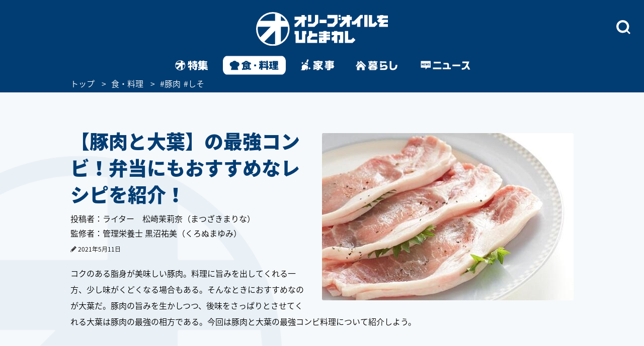

--- FILE ---
content_type: text/html; charset=utf-8
request_url: https://www.google.com/recaptcha/api2/aframe
body_size: 114
content:
<!DOCTYPE HTML><html><head><meta http-equiv="content-type" content="text/html; charset=UTF-8"></head><body><script nonce="a_fRy86KOTJ_q9mpySVrjw">/** Anti-fraud and anti-abuse applications only. See google.com/recaptcha */ try{var clients={'sodar':'https://pagead2.googlesyndication.com/pagead/sodar?'};window.addEventListener("message",function(a){try{if(a.source===window.parent){var b=JSON.parse(a.data);var c=clients[b['id']];if(c){var d=document.createElement('img');d.src=c+b['params']+'&rc='+(localStorage.getItem("rc::a")?sessionStorage.getItem("rc::b"):"");window.document.body.appendChild(d);sessionStorage.setItem("rc::e",parseInt(sessionStorage.getItem("rc::e")||0)+1);localStorage.setItem("rc::h",'1769095416428');}}}catch(b){}});window.parent.postMessage("_grecaptcha_ready", "*");}catch(b){}</script></body></html>

--- FILE ---
content_type: application/javascript
request_url: https://www.olive-hitomawashi.com/common/js/heightLineClass.js
body_size: 1187
content:
(function($){

/* ----------------------------------------------------------------------------------
　heightLine用プラグイン
---------------------------------------------------------------------------------- */

$.fn.heightLineClass = function( options ){
	if(!$(this).length){
		return;
	}
	// デフォルト値を構築
	var defaults = {
		'number' : 2,//1行につき何カラムあるか
		'class':false,//対象のクラス名。下のtagとこれどちらかを必ず指定する。
		'tag':false,//対象をタグにする時に書く。上のclassとは両立不可。
		'hlClass':'E',//付与クラスのheightLine-と番号の間の文字列
		'maxwidth':false,//特定の横幅以上ではクラスを無くしたい場合幅を書く
		'minwidth':false//特定の横幅以下ではクラスを無くしたい場合幅を書く（上と複合設定可）
	};
	
	
	// 引数とデフォルト値を比較し、変数[setting]へ格納する
	var setting = $.extend( defaults, options );
	

	if(!setting['class'] && !setting.tag){
		console.log('ERROR:オプションclass・tagのうちどちらかを必ず指定してください。');
		return;
		
	}
	if(setting['class'] && setting.tag){
		console.log('ERROR:オプションclass・tagの指定はどちらか1つにしてください。');
		return;
		
	}

	
	var parrent = $(this);
	if(setting['class']){
		var target = '.' + setting['class'];
	}else{
		var target = setting.tag;
	}
	
	var re = new RegExp("\\bheightLine-"+setting.hlClass+"\\d+","g");
	// heightline用classを付けてheightlineを起動する
	function ClassOn(){
		var num = 0;
		parrent.each(function(){
			$(this).find(target).each(function(i){
				if(i%setting.number < 1 && i != 0){
					num++;
				}
				 $(this).addClass('heightLine-'+setting.hlClass+ num);
				 
			});
			num++;
		});
		heightLine(parrent.find('*').get());
	}
	function ClassOff(){
		parrent.each(function(){
			$(this).find(target).each(function(){
				$(this).attr('style','');
				$(this).removeClass (function (index, css) {
					return (css.match (re) || []).join(' ');
				});
				
			});
			heightLine(parrent.find('*').get());
		});
	}
	
	
	if(setting.maxwidth || setting.minwidth){//幅設定されてた時の記述
		var timer = false;
		var flag = false;
		
		if(window.innerWidth <= setting.maxwidth && window.innerWidth > setting.minwidth){
			ClassOn();
			flag = true;
		}
		if(setting.maxwidth && setting.minwidth){
			
			
			$(window).resize(function() {//ウィンドウ幅が変更されたら
				if (timer !== false) {
					clearTimeout(timer);
				}
				timer = setTimeout(function() {
					if(window.innerWidth <= setting.maxwidth && window.innerWidth > setting.minwidth){
						if(!flag){
							ClassOn();
							flag = true;
						}
					}else{
						if(flag){
							ClassOff();
							flag = false;
						}
					}
				}, 200);
			});
		}else if(setting.maxwidth){
			if(window.innerWidth <= setting.maxwidth){
				ClassOn();
				flag = true;
			}
			$(window).resize(function() {//ウィンドウ幅が変更されたら
				if (timer !== false) {
					clearTimeout(timer);
				}
				timer = setTimeout(function() {
					if(window.innerWidth <= setting.maxwidth){
						
						if(!flag){
							ClassOn();
							flag = true;
						}
					}else{
						if(flag){
							ClassOff();
							flag = false;
						}
					}
				}, 200);
			});
		}else if(setting.minwidth){
			if(window.innerWidth > setting.minwidth){
				ClassOn();
				flag = true;
			}
			$(window).resize(function() {//ウィンドウ幅が変更されたら
				if (timer !== false) {
					clearTimeout(timer);
				}
				timer = setTimeout(function() {
					if(window.innerWidth > setting.minwidth){
						if(!flag){
							ClassOn();
							flag = true;
						}
					}else{
						if(flag){
							ClassOff();
							flag = false;
						}
					}
				}, 200);
			});
		}
	}else{
		ClassOn();
	}
	return( this );
}

})(jQuery);



--- FILE ---
content_type: application/javascript; charset=utf-8
request_url: https://fundingchoicesmessages.google.com/f/AGSKWxVmlaJ3-J_gIMPKgTR0f9nQnd3X5B4s9uPWeozcswR-HI6MWDVQbdTCPJYQEbKG4TYeETQ7HwOXrLX8wlxL3O9qxYcrbI0EZAFF6eK24ms1fOc5mueQlX8EMVMh7RB_cx8votZxmHkM8nKCw9IysyYTYG2j_hQAUJocl9CYqUrrsTvkV6oSNFhvAYPu/__728x90px./ad_listpage.-ad_125x125./pagead/osd./ad-specs.
body_size: -1290
content:
window['2edfa376-8110-4167-b94f-e5c915a8f392'] = true;